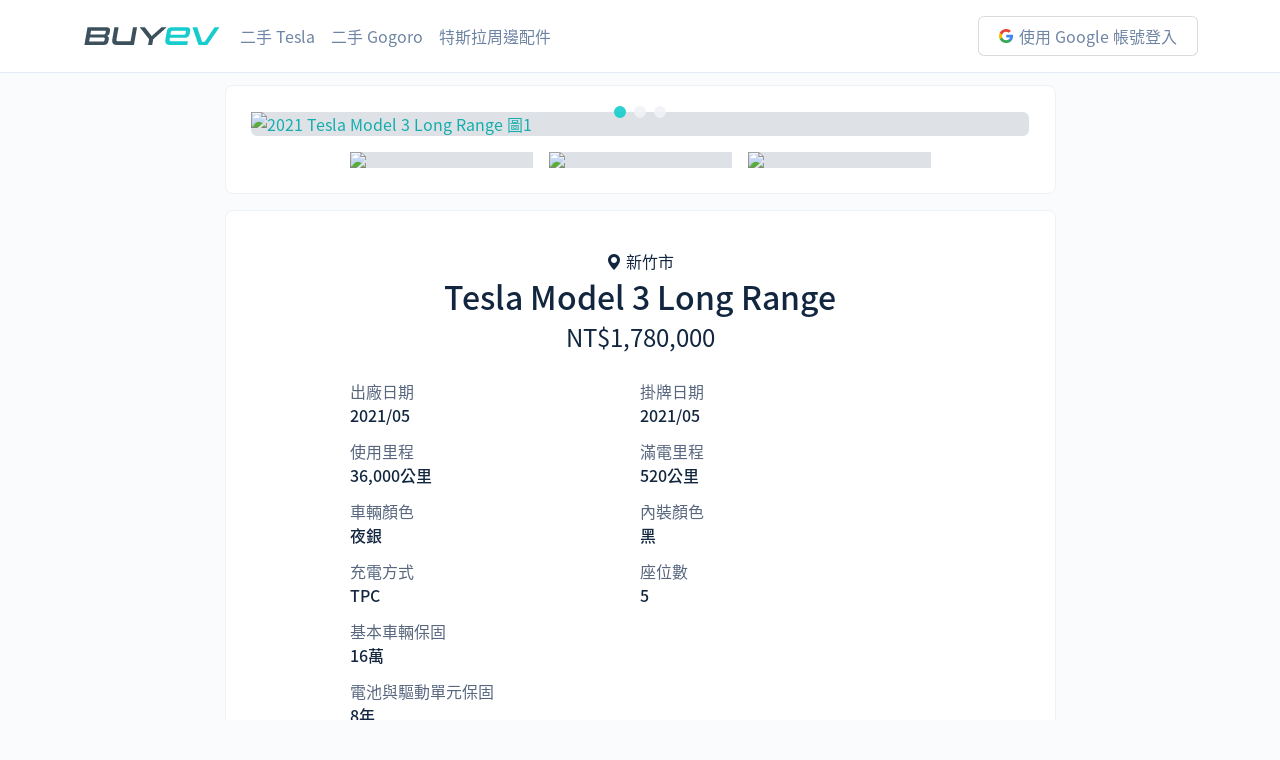

--- FILE ---
content_type: text/html; charset=utf-8
request_url: https://buyev.tw/products/6432388818215486/
body_size: 4507
content:
<!DOCTYPE html>
<html lang="zh-TW">
  <head>
    <meta charset="utf-8">
    <meta name="viewport" content="width=device-width, initial-scale=1">
    <title>Tesla Model 3 Long Range 2021/05出廠 - 二手特斯拉電動車</title>
<meta name="description" content="二手 Tesla Model 3 Long Range，2021/05出廠、36,000公里，車主欲售 178 萬。">
<link rel="canonical" href="https://buyev.tw/products/6432388818215486/">
<meta property="og:locale" content="zh_TW">
<meta property="og:url" content="https://buyev.tw/products/6432388818215486/">
<meta property="og:site_name" content="二手特斯拉電動車">
<meta property="og:type" content="website">
<meta property="og:image" content="https://storage.buyev.tw/image/fit=cover,format=auto,height=630,width=1200/202210/nklyyq02jzmzundpqkltn0ik0tqa">
<meta property="og:description" content="二手 Tesla Model 3 Long Range，2021/05出廠、36,000公里，車主欲售 178 萬。">
<meta property="og:title" content="Tesla Model 3 Long Range 2021/05出廠">
    <link rel="icon" type="image/png" href="/favicon.png" />
    <link rel="stylesheet" href="/assets/application-019769f9354d7094724897679c4d170127e244d316caa7af51bb4188c8e432c8.css" />
    <meta name="csrf-param" content="authenticity_token" />
<meta name="csrf-token" content="Gje44WHpmYRWN3XsQI0StyUGL6LLQgDv4ZDAytdvI7BmMCB94WxSm8laKOFklOyaFj0gx0mDdAFQXIhKKRopVQ" />
    
    <script type="application/ld+json">
{"@context":"https://schema.org/","@type":"Product","name":"Tesla Model 3 Long Range 2021/05出廠","description":"二手 Tesla Model 3 Long Range，2021/05出廠、36,000公里，車主欲售 178 萬。","image":["https://storage.buyev.tw/image/fit=scale-down,format=auto,width=3000/202210/nklyyq02jzmzundpqkltn0ik0tqa","https://storage.buyev.tw/image/fit=scale-down,format=auto,width=3000/202210/cws43j17e4uai9t10k22spa1ey7n","https://storage.buyev.tw/image/fit=scale-down,format=auto,width=3000/202210/0pr3xxv2a01c6b5s5shiex3235c5"],"brand":{"@type":"Brand","name":"Tesla"},"offers":{"@type":"Offer","price":1780000,"priceCurrency":"TWD","availability":"https://schema.org/InStock"}}
</script>

    <script>(function(w,d,s,l,i){w[l]=w[l]||[];w[l].push({'gtm.start':
        new Date().getTime(),event:'gtm.js'});var f=d.getElementsByTagName(s)[0],
      j=d.createElement(s),dl=l!='dataLayer'?'&l='+l:'';j.async=true;j.src=
      'https://www.googletagmanager.com/gtm.js?id='+i+dl;f.parentNode.insertBefore(j,f);
    })(window,document,'script','dataLayer','GTM-WQHPK7T');</script>
    <script src="/assets/application-f12f4b933cc4fd04e36279a9fdc4d066ef7f975bae366b3815300ab951aaef7b.js" defer="defer"></script>
  </head>

  <body>
    <nav class="site-nav navbar-expand-md navbar">
  <div class="container">
    <div class="col-auto">
      <a class="site-nav-logo" href="/">
        <span>二手電動車</span>
      </a>
    </div>
    <button class="navbar-toggler" type="button" data-bs-toggle="collapse" data-bs-target="#site-nav-menu" aria-controls="navbarSupportedContent" aria-expanded="false" aria-label="Toggle navigation">
      <svg xmlns="http://www.w3.org/2000/svg" fill="currentColor" height="24px" width="24px" viewBox="0 0 24 24" class="sc-1prm8qw-0 eFjnQR sc-1eqd1ka-0 eNrcxZ"><line x1="2" y1="4" x2="20" y2="4"></line><line x1="2" y1="11" x2="20" y2="11"></line><line x1="2" y1="18" x2="20" y2="18"></line></svg>
    </button>
    <div class="collapse navbar-collapse" id="site-nav-menu">
      <div class="site-nav-links navbar-nav">
        <a class="site-nav-link py-2 py-md-0" href="/">二手 Tesla</a>
        <a class="site-nav-link py-2 py-md-0 ms-md-3" href="/scooters/">二手 Gogoro</a>
        <a class="site-nav-link py-2 py-md-0 ms-md-3" rel="nofollow" target="_blank" href="https://evwave.tw/">特斯拉周邊配件</a>
          <div class="site-nav-user-links">
    <a class="oauth-link oauth-link--google" rel="nofollow" data-method="post" href="/users/auth/google_oauth2/">
      <svg viewBox="0 0 20 20" class="googleLogo" style="width: 14px; height: 14px; display: block; flex-shrink: 0; backface-visibility: hidden; margin-right: 6px;"><g><path d="M19.9996 10.2297C19.9996 9.54995 19.9434 8.8665 19.8234 8.19775H10.2002V12.0486H15.711C15.4823 13.2905 14.7475 14.3892 13.6716 15.0873V17.586H16.9593C18.89 15.8443 19.9996 13.2722 19.9996 10.2297Z" fill="#4285F4"></path><path d="M10.2002 20.0003C12.9518 20.0003 15.2723 19.1147 16.963 17.5862L13.6753 15.0875C12.7606 15.6975 11.5797 16.0429 10.2039 16.0429C7.54224 16.0429 5.28544 14.2828 4.4757 11.9165H1.08301V14.4923C2.81497 17.8691 6.34261 20.0003 10.2002 20.0003Z" fill="#34A853"></path><path d="M4.47227 11.9163C4.04491 10.6743 4.04491 9.32947 4.47227 8.0875V5.51172H1.08333C-0.363715 8.33737 -0.363715 11.6664 1.08333 14.4921L4.47227 11.9163Z" fill="#FBBC04"></path><path d="M10.2002 3.95756C11.6547 3.93552 13.0605 4.47198 14.1139 5.45674L17.0268 2.60169C15.1824 0.904099 12.7344 -0.0292099 10.2002 0.000185607C6.34261 0.000185607 2.81497 2.13136 1.08301 5.51185L4.47195 8.08764C5.27795 5.71762 7.53849 3.95756 10.2002 3.95756Z" fill="#EA4335"></path></g></svg>
      使用 Google 帳號登入
</a>  </div>

      </div>
    </div>
  </div>
</nav>
    <main class="page-content">
      <div class="container">
        
        <div class="product-page">
  <div class="row justify-content-center">
    <div class="col-xxl-7 col-xl-9 mb-3">
      <div class="card product-gallery-card">
        <div class="card-body">
          <div class="product-gallery" data-controller="product-gallery">
  <div class="product-gallery-images" data-product-gallery-target="main">
      <a class="product-gallery-image-wrapper" data-cropped="true" href="https://storage.buyev.tw/image/fit=scale-down,format=auto,width=3000/202210/nklyyq02jzmzundpqkltn0ik0tqa" rel="nofollow" target="_blank"
         data-pswp-width="2281"
         data-pswp-height="1893">
        <img class="img-fluid rounded" alt="2021 Tesla Model 3 Long Range 圖1" src="https://storage.buyev.tw/image/fit=scale-down,format=auto,width=1600/202210/nklyyq02jzmzundpqkltn0ik0tqa" />
      </a>
      <a class="product-gallery-image-wrapper" data-cropped="true" href="https://storage.buyev.tw/image/fit=scale-down,format=auto,width=3000/202210/cws43j17e4uai9t10k22spa1ey7n" rel="nofollow" target="_blank"
         data-pswp-width="2053"
         data-pswp-height="1759">
        <img class="img-fluid rounded" alt="2021 Tesla Model 3 Long Range 圖2" src="https://storage.buyev.tw/image/fit=scale-down,format=auto,width=1600/202210/cws43j17e4uai9t10k22spa1ey7n" />
      </a>
      <a class="product-gallery-image-wrapper" data-cropped="true" href="https://storage.buyev.tw/image/fit=scale-down,format=auto,width=3000/202210/0pr3xxv2a01c6b5s5shiex3235c5" rel="nofollow" target="_blank"
         data-pswp-width="2189"
         data-pswp-height="2917">
        <img class="img-fluid rounded" alt="2021 Tesla Model 3 Long Range 圖3" src="https://storage.buyev.tw/image/fit=scale-down,format=auto,width=1600/202210/0pr3xxv2a01c6b5s5shiex3235c5" />
      </a>
  </div>
  <div class="product-gallery-nav" data-product-gallery-target="nav">
      <div class="product-gallery-nav-item">
        <div class="product-gallery-nav-image-wrapper">
          <img class="img-fluid" src="https://storage.buyev.tw/image/fit=cover,format=auto,height=375,width=600/202210/nklyyq02jzmzundpqkltn0ik0tqa" />
        </div>
      </div>
      <div class="product-gallery-nav-item">
        <div class="product-gallery-nav-image-wrapper">
          <img class="img-fluid" src="https://storage.buyev.tw/image/fit=cover,format=auto,height=375,width=600/202210/cws43j17e4uai9t10k22spa1ey7n" />
        </div>
      </div>
      <div class="product-gallery-nav-item">
        <div class="product-gallery-nav-image-wrapper">
          <img class="img-fluid" src="https://storage.buyev.tw/image/fit=cover,format=auto,height=375,width=600/202210/0pr3xxv2a01c6b5s5shiex3235c5" />
        </div>
      </div>
  </div>

</div>
        </div>
      </div>
    </div>
    <div class="col-xxl-5 col-xl-9">
      <div class="card">
        <div class="card-body">

          <div class="product-body">
            <div class="product-header">
              <div class="d-flex justify-content-between align-items-center flex-column-reverse">
                <div>
                <div class="sp-location"><i class="bi bi-geo-alt-fill"></i> 新竹市</div>
                <h2 class="sp-name">Tesla Model 3 Long Range</h2>
                </div>
              </div>

              <div class="sp-price">NT$1,780,000</div>
            </div>
            <div class="stats-list">
              <div class="stats-item">
                <div class="stats-label">出廠日期</div>
                <div class="stats-value">2021/05</div>
              </div>
              <div class="stats-item">
                <div class="stats-label">掛牌日期</div>
                <div class="stats-value">2021/05</div>
              </div>
              <div class="stats-item">
                <div class="stats-label">使用里程</div>
                <div class="stats-value">36,000公里</div>
              </div>
              <div class="stats-item">
                <div class="stats-label">滿電里程</div>
                <div class="stats-value">520公里</div>
              </div>
              <div class="stats-item">
                <div class="stats-label">車輛顏色</div>
                <div class="stats-value">夜銀</div>
              </div>
              <div class="stats-item">
                <div class="stats-label">內裝顏色</div>
                <div class="stats-value">黑</div>
              </div>
              <div class="stats-item">
                <div class="stats-label">充電方式</div>
                <div class="stats-value">TPC</div>
              </div>
              <div class="stats-item">
                <div class="stats-label">座位數</div>
                <div class="stats-value">5</div>
              </div>
              <div class="stats-item stats-item--full">
                <div class="stats-label">基本車輛保固</div>
                <div class="stats-value">16萬</div>
              </div>
              <div class="stats-item stats-item--full">
                <div class="stats-label">電池與驅動單元保固</div>
                <div class="stats-value">8年</div>
              </div>
            </div>
            <div class="stats-list">
              <div class="stats-item">
                <div class="stats-label">平均每日里程行駛</div>
                <div class="stats-value">20公里</div>
              </div>
            </div>
            <div class="extensions">
            </div>

              <div class="stats-item stats-item--full">
                <div class="stats-label">補充內容</div>
                <div class="product-description">
                  <p>家裡，公司都是地下平面車位, 只有出門會曬到太陽. 90%慢充,長途有需要才超充</p>
<p>換購 Model Y, 預計12/中交車, 所以這台model 3交車也得等到12月中</p>
                </div>
              </div>
          <div class="sp-actions">
            <button data-controller="line-contact" type="button" data-clipboard-text="hj.chen" class="line-contact" data-action="line-contact#copy">
              <svg xmlns="http://www.w3.org/2000/svg" viewBox="0 0 64 64"><path d="M64 27.487c0-14.32-14.355-25.97-32-25.97S0 13.168 0 27.487c0 12.837 11.384 23.588 26.762 25.62 1.042.225 2.46.688 2.82 1.578.322.81.21 2.076.103 2.894l-.457 2.74c-.14.81-.643 3.164 2.772 1.725s18.428-10.852 25.143-18.58h-.001C61.78 38.38 64 33.218 64 27.487" fill="#00b900"/><g fill="#fff"><path d="M25.498 20.568h-2.245c-.344 0-.623.28-.623.623v13.943a.62.62 0 0 0 .623.62h2.245a.62.62 0 0 0 .623-.62V21.2c0-.343-.28-.623-.623-.623m15.45-.01h-2.244c-.345 0-.624.28-.624.623v8.284l-6.4-8.63c-.014-.022-.03-.043-.048-.063l-.004-.004a.4.4 0 0 0-.038-.038l-.044-.04c-.006-.004-.01-.008-.016-.012l-.032-.022-.02-.012-.033-.02c-.006-.002-.014-.006-.02-.01-.012-.006-.023-.012-.036-.016s-.014-.006-.02-.006c-.012-.006-.025-.008-.037-.012l-.022-.006c-.012-.002-.023-.006-.035-.008l-.026-.004c-.008-.002-.022-.004-.033-.004l-.032-.002c-.008 0-.014-.001-.022-.001h-2.244c-.344 0-.623.28-.623.623V35.13a.62.62 0 0 0 .623.62h2.244c.344 0 .624-.278.624-.62v-8.28l6.397 8.64a.63.63 0 0 0 .158.154c.018.014.032.022.045.03.006.004.012.008.018.01s.02.01.03.014.02.008.03.014l.06.022a.62.62 0 0 0 .168.022h2.244a.62.62 0 0 0 .623-.62V21.2c0-.343-.28-.623-.623-.623"/><path d="M20.087 32.264h-6.1V21.2c0-.344-.28-.623-.623-.623H11.12c-.344 0-.623.28-.623.623v13.942a.62.62 0 0 0 .174.431c.012.012.014.016.016.018.113.107.264.174.43.174h8.968c.344 0 .623-.28.623-.623v-2.245c0-.344-.278-.623-.623-.623m33.258-8.214c.344 0 .623-.28.623-.623V21.2c0-.344-.278-.623-.623-.623h-8.968c-.168 0-.32.067-.432.176-.012.01-.016.014-.018.018-.107.1-.173.262-.173.43v13.943a.62.62 0 0 0 .174.431l.016.016a.62.62 0 0 0 .431.174h8.968c.344 0 .623-.28.623-.623v-2.246c0-.344-.278-.623-.623-.623h-6.098v-2.357h6.098a.62.62 0 0 0 .623-.623V27.04c0-.344-.278-.624-.623-.624h-6.098V24.06h6.098z"/></g></svg> 與車主聯繫
            </button>
          </div>
          </div>

        </div>
      </div>
    </div>
  </div>
</div>


      </div>
    </main>
    <footer class="site-footer">

  <div class="container">
  © 2026 二手電動車買賣平台. <span class="d-inline-block">All rights reserved.</span>
    <div class="footer-links">
      <a class="footer-link" href="https://www.facebook.com/buyev.tw" rel="nofollow" target="_blank">Facebook 粉絲專頁</a>
      <a class="footer-link" href="https://tesla-calculator.yfxie.com/" rel="nofollow">特斯拉電費計算機</a>
      <a class="footer-link" href="/cdn-cgi/l/email-protection#77571e051e0412045a1f1e191012594718371e141b1802135914181a" rel="nofollow">聯繫管理員</a>
    </div>
  </div>
</footer>

  <script data-cfasync="false" src="/cdn-cgi/scripts/5c5dd728/cloudflare-static/email-decode.min.js"></script><script defer src="https://static.cloudflareinsights.com/beacon.min.js/vcd15cbe7772f49c399c6a5babf22c1241717689176015" integrity="sha512-ZpsOmlRQV6y907TI0dKBHq9Md29nnaEIPlkf84rnaERnq6zvWvPUqr2ft8M1aS28oN72PdrCzSjY4U6VaAw1EQ==" data-cf-beacon='{"version":"2024.11.0","token":"43dd65e273b445d8b9fa8cfc90ba7e5d","r":1,"server_timing":{"name":{"cfCacheStatus":true,"cfEdge":true,"cfExtPri":true,"cfL4":true,"cfOrigin":true,"cfSpeedBrain":true},"location_startswith":null}}' crossorigin="anonymous"></script>
</body>
</html>


--- FILE ---
content_type: image/svg+xml
request_url: https://buyev.tw/images/logo.svg
body_size: 633
content:
<svg width="249" height="33" viewBox="0 0 249 33" fill="none" xmlns="http://www.w3.org/2000/svg">
<path fill-rule="evenodd" clip-rule="evenodd" d="M190.351 26.04L189.103 33H157.279C151.567 33 148.879 30.552 148.879 25.608C148.879 24.648 148.975 23.592 149.167 22.44L151.711 7.848C152.527 3.096 155.071 0.503998 160.639 0.503998H188.095C192.703 0.503998 194.575 2.28 194.575 5.64C194.575 6.312 194.479 7.032 194.335 7.848L193.567 12.408C192.751 17.16 190.255 19.752 184.735 19.752H157.231L156.895 21.672C156.751 22.488 156.703 23.112 156.703 23.64C156.703 25.896 157.903 26.04 160.159 26.04H190.351ZM182.959 14.28C185.023 14.28 185.887 13.224 186.223 11.4L186.559 9.624C186.655 9.192 186.655 8.808 186.655 8.472C186.655 7.032 185.887 6.792 184.255 6.792H162.271C160.255 6.792 159.343 7.752 159.007 9.624L158.191 14.28H182.959ZM248.06 0.503998L225.644 33H209.804L198.62 0.503998H207.404L216.14 26.904H221.324L239.18 0.503998H248.06Z" fill="#16CCCC"/>
<path fill-rule="evenodd" clip-rule="evenodd" d="M44.704 25.656C43.888 30.408 41.44 33 35.92 33H0.544006L6.25601 0.503998H41.104C45.712 0.503998 47.536 2.328 47.536 5.64C47.536 6.312 47.44 7.08 47.344 7.848L47.008 9.912C46.144 15.288 43.168 16.152 41.248 16.392C42.976 16.584 45.376 17.352 45.376 20.856C45.376 21.384 45.328 22.008 45.232 22.632L44.704 25.656ZM34.24 26.712C36.256 26.712 37.216 25.704 37.552 23.784L37.84 22.056C37.847 22.007 37.854 21.959 37.8609 21.9121C37.901 21.637 37.936 21.397 37.936 21.192C37.936 19.464 36.736 19.32 35.104 19.32H10.48L9.18401 26.712H34.24ZM35.728 13.704C37.6 13.704 38.944 13.032 39.328 10.92L39.568 9.624C39.664 9.144 39.712 8.712 39.712 8.376C39.712 6.936 38.896 6.792 37.264 6.792H12.688L11.488 13.704H35.728ZM91.369 33L97.081 0.503998H89.641L85.177 26.04H62.713C60.553 26.04 59.305 25.992 59.305 23.688C59.305 23.16 59.401 22.488 59.545 21.672L63.241 0.503998H55.609L51.769 22.44C51.577 23.592 51.481 24.6 51.481 25.56C51.481 30.504 54.169 33 59.833 33H91.369ZM124.863 33L126.735 22.488L151.455 0.503998H141.951L123.951 16.584L111.471 0.503998H101.967L119.199 22.392L117.327 33H124.863Z" fill="#3D515C"/>
</svg>
